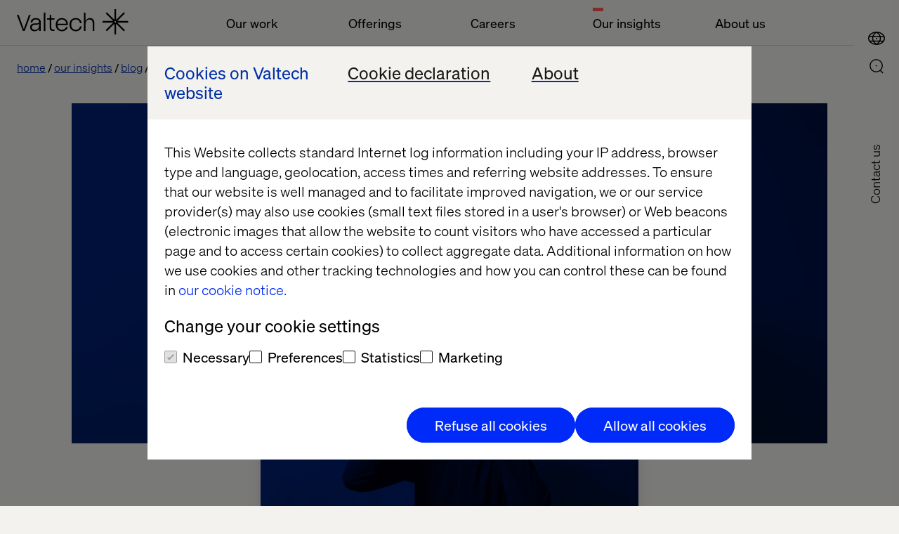

--- FILE ---
content_type: text/html; charset=utf-8
request_url: https://www.valtech.com/en-gb/blog/build-your-own-reality/
body_size: 13621
content:

            <!DOCTYPE html>
            <html class="theme-light-side" lang="en-GB"
                  fr-sitekey="FCMJEIS93G857CVJ">
            <head>
                
<meta charset="UTF-8">
<title>Build Your Own Reality | Valtech</title>
<meta name="description" content="The different potential uses for Enhanced Reality within a Retail landscape are numerous and ready for creation for the most innovative companies." />

<meta name="viewport" content="width=device-width, initial-scale=1, user-scalable=yes">
<meta http-equiv="x-ua-compatible" content="ie=edge">


<meta name='pageID' content='54491' />

<!-- Open Graph Tags -->
<meta property="og:title" content="Build Your Own Reality" />
<meta property="og:type" content="article" />
<meta property="og:url" content="/en-gb/blog/build-your-own-reality/" />
<meta property="og:description" content="The different potential uses for Enhanced Reality within a Retail landscape are numerous and ready for creation for the most innovative companies." />
<meta property="og:site_name" content="valtech.com" />
<meta property="og:locale" content="en_GB" />
<meta property="og:image" content="https://www.valtech.com/globalassets/00-global/02-images/04-insights/build-your-own-reality/build-your-own-reality-linkedin.png" />

    <meta property="article:title" content="Build Your Own Reality" />

    <meta property="article:pretitle" content="Insight" />

    <meta property="article:fallbackimage" content="/globalassets/00-global/02-images/04-insights/01-authors/fallback-editor.jpg" />

    <meta property="article:language" content="en" />


    <meta property="article:image" content="/globalassets/00-global/02-images/04-insights/build-your-own-reality/build-your-own-reality-primary-image-1200x627.png" />

<!-- Twitter Summary Card -->
<meta name="twitter:card" content="summary_large_image">
<meta name="twitter:site" content="valtech.com">
<meta name="twitter:title" content="Build Your Own Reality">
<meta name="twitter:description" content="The different potential uses for Enhanced Reality within a Retail landscape are numerous and ready for creation for the most innovative companies.">
<meta property="twitter:image" content="https://www.valtech.com/globalassets/00-global/02-images/04-insights/build-your-own-reality/build-your-own-reality-linkedin.png" />


<!-- Google Tag Manager -->
<script type="40544cc39cae2811ab7882b0-text/javascript">(function(w,d,s,l,i){w[l]=w[l]||[];w[l].push({'gtm.start':
        new Date().getTime(),event:'gtm.js'});var f=d.getElementsByTagName(s)[0],
        j=d.createElement(s),dl=l!='dataLayer'?'&l='+l:'';j.async=true;j.src=
        'https://tag.valtech.com/gtm.js?id='+i+dl;f.parentNode.insertBefore(j,f);
})(window,document,'script','dataLayer','GTM-WNBZ8QD');</script>
<!-- End Google Tag Manager -->
<!-- Robots -->
<meta name="robots" content="index,follow">

<!-- Canonical -->
<link rel="canonical" href="https://www.valtech.com/blog/build-your-own-reality/" />

<!-- Alternate Href Language -->

    <link rel="alternate" hreflang="x-default" href="https://www.valtech.com/blog/build-your-own-reality/" />


<!-- Favicons -->
<link rel="shortcut icon" type="image/x-icon" href="/public/dist/img/favicon/favicon.ico">
<link rel="apple-touch-icon" sizes="180x180" href="/public/dist/img/favicon/apple-touch-icon.png">
<link rel="icon" type="image/png" sizes="32x32" href="/public/dist/img/favicon/favicon-32x32.png">
<link rel="icon" type="image/png" sizes="16x16" href="/public/dist/img/favicon/favicon-16x16.png">
<link rel="mask-icon" href="/public/dist/img/favicon/safari-pinned-tab.svg" color="#000000">
<meta name="msapplication-TileColor" content="#000000">
<meta name="theme-color" content="#ffffff">

<!-- Preload webfonts -->
<link rel="preload" as="font" crossorigin="crossorigin" type="font/woff2" href="/public/dist/fonts/soehne-leicht.woff2" />
<link rel="preload" as="font" crossorigin="crossorigin" type="font/woff2" href="/public/dist/fonts/soehne-leicht-kursiv.woff2" />
<link rel="preload" as="font" crossorigin="crossorigin" type="font/woff2" href="/public/dist/fonts/soehne-halbfett.woff2" />
<link rel="preload" as="font" crossorigin="crossorigin" type="font/woff2" href="/public/dist/fonts/FFF-ValtechNeue-Light.woff2" />
<link rel="preload" as="font" crossorigin="crossorigin" type="font/woff2" href="/public/dist/fonts/FFF-ValtechNeue-Book.woff2" />

<script type="40544cc39cae2811ab7882b0-text/javascript">
    window.CookieBotPreCheckApi = '';
</script>
<!-- CMS SEO audit -->
<script type="application/ld+json">
    {
    "@context": "https://schema.org",
    "@type": "Article",
    "headline": "Build Your Own Reality",
    "image": "https://www.valtech.com/globalassets/00-global/02-images/04-insights/build-your-own-reality/build-your-own-reality-linkedin.png",
    "datePublished": "2020-10-20T17:53:03.0000000&#x2B;00:00",
    "author": { "@type": "Person", "name": "Adrian Alexander" },
    "publisher": { "@type": "Organization", "name": "Valtech", "logo": { "@type": "ImageObject",  "url": "https://www.valtech.com/public/dist/img/favicon/favicon-16x16.png" }}
    }
</script>
<!-- End CMS SEO audit -->
<!-- Styles -->
<link rel="stylesheet" href="/public/dist/css/main.css?version=2.2.3_2511">

<script src="/public/dist/js/common.js?version=2.2.3_2511" defer type="40544cc39cae2811ab7882b0-text/javascript"></script>

<!-- Scripts -->
<script data-cfasync="false" src="/public/dist/js/framework/react.production.min.js?version=2.2.3_2511" defer></script>
<script data-cfasync="false" src="/public/dist/js/framework/react-dom.production.min.js?version=2.2.3_2511" defer></script>
                    <script data-cfasync="false"
                            src="/public/dist/js/social_sharing_block.js?version=2.2.3_2511"
                            defer></script>
               
            </head>
            <body class="">
            

            
            



            

<a id="skip-link" class="skip-link" href="#valtech-content">Skip to content</a>
<nav class="site-nav" aria-label="Main Navigation">
<div class="site-nav__menu-fixed">
    <div class="site-nav__menu js-fixed-menu-block">
        <div class="site-nav__menu-wrapper site-nav__menu__labels">
            <div class="site-nav__logo">
                <a href="/en-gb/" class="site-nav__logo__link">
                    <svg
                        aria-labelledby="logo-title"
                        width="159"
                        height="36"
                        viewBox="0 0 159 36"
                        fill="none"
                        xmlns="http://www.w3.org/2000/svg"
                        role="img">
                            <title id="logo-title">Valtech, go back to homepage</title>
                        <desc>The Experience Innovation Company</desc>
                        <g clip-path="url(#clip0_338_12517)">
                            <path d="M158.456 16.8545H142.983L153.926 6.08073L152.28 4.46073L141.338 15.2345V0H139.011V15.2345L128.068 4.46073L126.423 6.08073L137.365 16.8545H121.892V19.1455H137.365L126.423 29.9193L128.068 31.5393L139.011 20.7655V36H141.338V20.7655L152.28 31.5393L153.926 29.9193L142.983 19.1455H158.456V16.8545ZM140.174 19.1455C139.533 19.1455 139.011 18.6316 139.011 18C139.011 17.3684 139.533 16.8545 140.174 16.8545C140.816 16.8545 141.338 17.3684 141.338 18C141.338 18.6316 140.816 19.1455 140.174 19.1455Z" fill="currentColor"/>
                            <path d="M19.7448 8.17871L11.1355 31.0878H8.64248L0 8.17871H2.55951L9.90562 28.3714L17.2185 8.17871H19.7448Z" fill="currentColor"/>
                            <path d="M27.1738 12.6987C22.5866 12.6987 19.8941 15.0551 19.6282 18.9169H21.955C22.2542 16.1678 24.2819 14.6951 27.1738 14.6951C29.833 14.6951 31.628 15.9387 31.628 18.0333C31.628 19.4733 30.664 20.3242 27.8053 20.3242H25.7444C21.3235 20.3242 18.9302 22.386 18.9302 25.8224C18.9302 29.5205 21.6226 31.4842 25.1794 31.4842C28.304 31.4842 30.9299 29.9133 31.8607 27.0333V31.0915H34.0545V31.0031V18.6224C34.0545 15.1533 31.8607 12.6987 27.1738 12.6987ZM31.7277 22.7133C31.7277 27.426 28.7028 29.5205 25.5782 29.5205C22.6199 29.5205 21.3567 27.6878 21.3567 25.8224C21.3567 24.0878 22.4869 22.2878 25.8109 22.2878H27.4065C29.8995 22.2878 31.2956 21.5351 31.6945 20.1933H31.7277V22.7133Z" fill="currentColor"/>
                            <path d="M38.293 4.90601H40.6198V31.0911H38.293V4.90601Z" fill="currentColor"/>
                            <path d="M49.0628 15.0514V25.9823C49.0628 27.9787 49.8939 29.1242 51.5891 29.1242H53.3841V31.0878H51.2567C48.2651 31.0878 46.736 29.386 46.736 26.2769V15.0514H43.0796V13.0878H46.736V8.17871H49.0628V13.0878H53.3841V15.0514H49.0628Z" fill="currentColor"/>
                            <path d="M72.5969 22.7746H57.8382C58.0709 26.9637 60.6304 29.4837 64.1539 29.4837C66.9461 29.4837 69.14 27.9128 69.971 25.5564H72.4307C71.6662 28.9928 68.4419 31.48 64.1539 31.48C58.9019 31.48 55.3452 27.7491 55.3452 22.0873C55.3452 16.4255 58.9684 12.6946 64.1539 12.6946C69.007 12.6946 72.5969 16.2619 72.5969 20.9746V22.7746ZM57.8382 20.7455H70.2369C69.971 17.2109 67.6441 14.6909 64.1539 14.6909C60.6637 14.6909 58.0709 17.3746 57.8382 20.7455Z" fill="currentColor"/>
                            <path d="M74.9238 22.0546C74.9238 16.5237 78.2811 12.6946 83.8987 12.6946C89.0177 12.6946 91.8432 15.9673 92.242 19.96H89.7823C89.5496 17.1455 87.4887 14.6909 83.8987 14.6909C79.8434 14.6909 77.3836 17.7346 77.3836 22.0546C77.3836 26.6037 80.209 29.4837 83.8987 29.4837C87.5884 29.4837 89.4499 26.8 89.7823 24.5746H92.242C91.7434 28.2073 88.8515 31.48 83.8987 31.48C78.547 31.48 74.9238 27.7491 74.9238 22.0546Z" fill="currentColor"/>
                            <path d="M95.4995 4.90601H97.8263V14.1351C97.8263 14.9533 97.8263 15.5751 97.7599 16.786H97.8263C98.7571 14.7896 100.685 12.6951 103.976 12.6951C107.898 12.6951 110.291 15.4442 110.291 19.7315V31.0878H107.965V20.026C107.965 16.4587 106.136 14.7242 103.477 14.7242C100.519 14.7242 97.8263 16.8842 97.8263 20.9424V31.0878H95.4995V4.90601Z" fill="currentColor"/>
                        </g>
                    </svg>
                </a>
            </div>
                <ul class="site-nav__menu__list">
                        <li class="site-nav__menu__item">
                            <button class="site-nav__menu__title " aria-controls="mainMenuDropdown"  aria-expanded="false">Our work</button>
                        </li>
                        <li class="site-nav__menu__item">
                            <button class="site-nav__menu__title " aria-controls="mainMenuDropdown"  aria-expanded="false">Offerings</button>
                        </li>
                        <li class="site-nav__menu__item">
                            <button class="site-nav__menu__title " aria-controls="mainMenuDropdown"  aria-expanded="false">Careers</button>
                        </li>
                        <li class="site-nav__menu__item">
                            <button class="site-nav__menu__title active" aria-controls="mainMenuDropdown" aria-current=true aria-expanded="false">Our insights</button>
                        </li>
                        <li class="site-nav__menu__item">
                            <button class="site-nav__menu__title " aria-controls="mainMenuDropdown"  aria-expanded="false">About us</button>
                        </li>
                </ul>
        </div>
    </div>
</div>
        
    <div class="site-nav__icons">
                    <a class="search-select mobile" aria-label="Go to Search page" href="/en-gb/search/">
                        <div class="icon-search">
                            <svg>
                                <use xlink:href="/public/dist/img/img.svg#icon-search"></use>
                            </svg>
                        </div>
                    </a>
        
                <button type="button" class="location-select mobile"
                        data-lang="en"
                        aria-controls="siteNavLocations"
                        aria-expanded="false"
                        aria-label="Open Location Menu"
                        data-label-toggle="Close Location Menu">
                    <div class="icon-global">
                        <svg aria-hidden="true">
                            <use xlink:href="/public/dist/img/img.svg#icon-global"></use>
                        </svg>
                    </div>
                    <div class="icon-close">
                        <svg viewBox="0 0 24 24" aria-hidden="true">
                            <use xlink:href="/public/dist/img/img.svg#icon-close"></use>
                        </svg>
                    </div>
                </button>
        
        
                <button type="button"
                    role="button"
                    aria-label="Open Main Menu"
                    data-label-toggle="Close Main Menu"
                    class="icon-menu mobile"
                    aria-expanded="false"
                    aria-controls="mainMenuDropdown"
                >
                    <svg viewBox="0 0 24 24">
                        <g>
                            <rect class="icon-menu__line-top" width="100%" height="2" y="7"></rect>
                            <rect class="icon-menu__line-middle" width="100%" height="2" y="15"></rect>
                        </g>
                    </svg>
                </button>
                <button type="button" class="location-select desktop"
                    data-lang="en"
                    aria-controls="siteNavLocations"
                    aria-expanded="false"
                    aria-label="Open Location Menu"
                    data-label-toggle="Close Location Menu"
                >
                    <div class="icon-global">
                        <svg aria-hidden="true">
                            <use xlink:href="/public/dist/img/img.svg#icon-global"></use>
                        </svg>
                    </div>
                    <div class="icon-close">
                        <svg viewBox="0 0 24 24" aria-hidden="true">
                            <use xlink:href="/public/dist/img/img.svg#icon-close"></use>
                        </svg>
                    </div>
                </button>
        
                    <a class="search-select desktop" aria-label="Go to Search page" href="/en-gb/search/">
                        <div class="icon-search">
                            <svg>
                                <use xlink:href="/public/dist/img/img.svg#icon-search"></use>
                            </svg>
                        </div>
                    </a>
        <div class="site-nav__overlay">
            <div class="site-nav__overlay__content-general">
                <!-- new  -->
                <div class="site-nav__menu__container">
                    <div class="site-nav__menu-wrapper">
                        <div class="site-nav__menu site-nav__menu__overview" aria-hidden="true" id="mainMenuDropdown">
                            <div class="site-nav__logo">
                                <a href="/en-gb/" class="site-nav__logo__link">
                                    <svg aria-labelledby="logo-title-navigation"
                                         width="159"
                                         height="36"
                                         viewBox="0 0 159 36"
                                         fill="none"
                                         xmlns="http://www.w3.org/2000/svg"
                                         role="img">
                                            <title id="logo-title-navigation">Valtech, go back to homepage</title>
                                        <desc>The Experience Innovation Company</desc>
                                        <g clip-path="url(#clip0_338_12517)">
                                            <path d="M158.456 16.8545H142.983L153.926 6.08073L152.28 4.46073L141.338 15.2345V0H139.011V15.2345L128.068 4.46073L126.423 6.08073L137.365 16.8545H121.892V19.1455H137.365L126.423 29.9193L128.068 31.5393L139.011 20.7655V36H141.338V20.7655L152.28 31.5393L153.926 29.9193L142.983 19.1455H158.456V16.8545ZM140.174 19.1455C139.533 19.1455 139.011 18.6316 139.011 18C139.011 17.3684 139.533 16.8545 140.174 16.8545C140.816 16.8545 141.338 17.3684 141.338 18C141.338 18.6316 140.816 19.1455 140.174 19.1455Z" fill="currentColor"/>
                                            <path d="M19.7448 8.17871L11.1355 31.0878H8.64248L0 8.17871H2.55951L9.90562 28.3714L17.2185 8.17871H19.7448Z" fill="currentColor"/>
                                            <path d="M27.1738 12.6987C22.5866 12.6987 19.8941 15.0551 19.6282 18.9169H21.955C22.2542 16.1678 24.2819 14.6951 27.1738 14.6951C29.833 14.6951 31.628 15.9387 31.628 18.0333C31.628 19.4733 30.664 20.3242 27.8053 20.3242H25.7444C21.3235 20.3242 18.9302 22.386 18.9302 25.8224C18.9302 29.5205 21.6226 31.4842 25.1794 31.4842C28.304 31.4842 30.9299 29.9133 31.8607 27.0333V31.0915H34.0545V31.0031V18.6224C34.0545 15.1533 31.8607 12.6987 27.1738 12.6987ZM31.7277 22.7133C31.7277 27.426 28.7028 29.5205 25.5782 29.5205C22.6199 29.5205 21.3567 27.6878 21.3567 25.8224C21.3567 24.0878 22.4869 22.2878 25.8109 22.2878H27.4065C29.8995 22.2878 31.2956 21.5351 31.6945 20.1933H31.7277V22.7133Z" fill="currentColor"/>
                                            <path d="M38.293 4.90601H40.6198V31.0911H38.293V4.90601Z" fill="currentColor"/>
                                            <path d="M49.0628 15.0514V25.9823C49.0628 27.9787 49.8939 29.1242 51.5891 29.1242H53.3841V31.0878H51.2567C48.2651 31.0878 46.736 29.386 46.736 26.2769V15.0514H43.0796V13.0878H46.736V8.17871H49.0628V13.0878H53.3841V15.0514H49.0628Z" fill="currentColor"/>
                                            <path d="M72.5969 22.7746H57.8382C58.0709 26.9637 60.6304 29.4837 64.1539 29.4837C66.9461 29.4837 69.14 27.9128 69.971 25.5564H72.4307C71.6662 28.9928 68.4419 31.48 64.1539 31.48C58.9019 31.48 55.3452 27.7491 55.3452 22.0873C55.3452 16.4255 58.9684 12.6946 64.1539 12.6946C69.007 12.6946 72.5969 16.2619 72.5969 20.9746V22.7746ZM57.8382 20.7455H70.2369C69.971 17.2109 67.6441 14.6909 64.1539 14.6909C60.6637 14.6909 58.0709 17.3746 57.8382 20.7455Z" fill="currentColor"/>
                                            <path d="M74.9238 22.0546C74.9238 16.5237 78.2811 12.6946 83.8987 12.6946C89.0177 12.6946 91.8432 15.9673 92.242 19.96H89.7823C89.5496 17.1455 87.4887 14.6909 83.8987 14.6909C79.8434 14.6909 77.3836 17.7346 77.3836 22.0546C77.3836 26.6037 80.209 29.4837 83.8987 29.4837C87.5884 29.4837 89.4499 26.8 89.7823 24.5746H92.242C91.7434 28.2073 88.8515 31.48 83.8987 31.48C78.547 31.48 74.9238 27.7491 74.9238 22.0546Z" fill="currentColor"/>
                                            <path d="M95.4995 4.90601H97.8263V14.1351C97.8263 14.9533 97.8263 15.5751 97.7599 16.786H97.8263C98.7571 14.7896 100.685 12.6951 103.976 12.6951C107.898 12.6951 110.291 15.4442 110.291 19.7315V31.0878H107.965V20.026C107.965 16.4587 106.136 14.7242 103.477 14.7242C100.519 14.7242 97.8263 16.8842 97.8263 20.9424V31.0878H95.4995V4.90601Z" fill="currentColor"/>
                                        </g>
                                    </svg>
                                </a>
                            </div>
                                <ul class="site-nav__menu__list">
                                        <li class="site-nav__menu__item js-accordion">
                                            <button class="site-nav__menu__title site-nav__menu__title--button js-accordion-button "  aria-expanded="false" aria-controls="ourWork">
                                                Our work
                                                <svg>
                                                    <use xlink:href="/public/dist/img/img.svg#icon-arrow-down"></use>
                                                </svg>
                                            </button>

                                            <span tabindex="0" class="site-nav__menu__title js-accordion-button ">
                                                Our work
                                            </span>
                                            <ul class="site-nav__menu__sublist js-accordion-content" id="ourWork">
                                                    <li class="site-nav__menu__subitem ">
                                                        <a href="/en-gb/work/" >Cases</a>
                                                    </li>
                                                    <li class="site-nav__menu__subitem ">
                                                        <a href="/en-gb/industries/" >Industries</a>
                                                    </li>
                                                    <li class="site-nav__menu__subitem ">
                                                        <a href="/en-gb/partners/" >Our Partners</a>
                                                    </li>
                                            </ul>
                                        </li>
                                        <li class="site-nav__menu__item js-accordion">
                                            <button class="site-nav__menu__title site-nav__menu__title--button js-accordion-button "  aria-expanded="false" aria-controls="offerings">
                                                Offerings
                                                <svg>
                                                    <use xlink:href="/public/dist/img/img.svg#icon-arrow-down"></use>
                                                </svg>
                                            </button>

                                            <span tabindex="0" class="site-nav__menu__title js-accordion-button ">
                                                Offerings
                                            </span>
                                            <ul class="site-nav__menu__sublist js-accordion-content" id="offerings">
                                                    <li class="site-nav__menu__subitem ">
                                                        <a href="/en-gb/offerings/experience-elevation/" >Experience Elevation</a>
                                                    </li>
                                                    <li class="site-nav__menu__subitem ">
                                                        <a href="/en-gb/offerings/commerce-acceleration/" >Commerce Acceleration</a>
                                                    </li>
                                                    <li class="site-nav__menu__subitem ">
                                                        <a href="/en-gb/offerings/enterprise-transformation/" >Enterprise Transformation</a>
                                                    </li>
                                                    <li class="site-nav__menu__subitem ">
                                                        <a href="/en-gb/offerings/marketing-creativity-performance/" >Marketing Creativity &amp; Performance</a>
                                                    </li>
                                                    <li class="site-nav__menu__subitem ">
                                                        <a href="/en-gb/offerings/data-and-ai-revolution/" >Data &amp; AI Revolution</a>
                                                    </li>
                                            </ul>
                                        </li>
                                        <li class="site-nav__menu__item js-accordion">
                                            <button class="site-nav__menu__title site-nav__menu__title--button js-accordion-button "  aria-expanded="false" aria-controls="careers">
                                                Careers
                                                <svg>
                                                    <use xlink:href="/public/dist/img/img.svg#icon-arrow-down"></use>
                                                </svg>
                                            </button>

                                            <span tabindex="0" class="site-nav__menu__title js-accordion-button ">
                                                Careers
                                            </span>
                                            <ul class="site-nav__menu__sublist js-accordion-content" id="careers">
                                                    <li class="site-nav__menu__subitem ">
                                                        <a href="/en-gb/career/joblist/" >Joblist</a>
                                                    </li>
                                                    <li class="site-nav__menu__subitem ">
                                                        <a href="/en-gb/valtech-as-workplace/" >Valtech as workplace</a>
                                                    </li>
                                                    <li class="site-nav__menu__subitem ">
                                                        <a href="/en-gb/diversity-inclusion/" >Diversity &amp; Inclusion</a>
                                                    </li>
                                            </ul>
                                        </li>
                                        <li class="site-nav__menu__item js-accordion">
                                            <button class="site-nav__menu__title site-nav__menu__title--button js-accordion-button active" aria-current=true aria-expanded="false" aria-controls="ourInsights">
                                                Our insights
                                                <svg>
                                                    <use xlink:href="/public/dist/img/img.svg#icon-arrow-down"></use>
                                                </svg>
                                            </button>

                                            <span tabindex="0" class="site-nav__menu__title js-accordion-button active">
                                                Our insights
                                            </span>
                                            <ul class="site-nav__menu__sublist js-accordion-content" id="ourInsights">
                                                    <li class="site-nav__menu__subitem ">
                                                        <a href="/en-gb/podcasts/" >Podcasts</a>
                                                    </li>
                                                    <li class="site-nav__menu__subitem ">
                                                        <a href="/en-gb/whitepapers/" >Whitepapers</a>
                                                    </li>
                                                    <li class="site-nav__menu__subitem ">
                                                        <a href="/en-gb/content-hub/" >Content Hub</a>
                                                    </li>
                                                    <li class="site-nav__menu__subitem active">
                                                        <a href="/en-gb/blog/" aria-current=true>Blog</a>
                                                    </li>
                                                    <li class="site-nav__menu__subitem ">
                                                        <a href="/en-gb/events/" >Events</a>
                                                    </li>
                                                    <li class="site-nav__menu__subitem ">
                                                        <a href="/en-gb/thread-magazine/" >Thread magazine</a>
                                                    </li>
                                            </ul>
                                        </li>
                                        <li class="site-nav__menu__item js-accordion">
                                            <button class="site-nav__menu__title site-nav__menu__title--button js-accordion-button "  aria-expanded="false" aria-controls="aboutUs">
                                                About us
                                                <svg>
                                                    <use xlink:href="/public/dist/img/img.svg#icon-arrow-down"></use>
                                                </svg>
                                            </button>

                                            <span tabindex="0" class="site-nav__menu__title js-accordion-button ">
                                                About us
                                            </span>
                                            <ul class="site-nav__menu__sublist js-accordion-content" id="aboutUs">
                                                    <li class="site-nav__menu__subitem ">
                                                        <a href="/en-gb/newsroom/" >Newsroom</a>
                                                    </li>
                                                    <li class="site-nav__menu__subitem ">
                                                        <a href="/en-gb/about/" >About</a>
                                                    </li>
                                                    <li class="site-nav__menu__subitem ">
                                                        <a href="/en-gb/about/offices/" >Offices</a>
                                                    </li>
                                            </ul>
                                        </li>
                                </ul>
                        </div>
                    </div>
                </div>
                    <a href="/en-gb/about/contact-us/keep-in-touch/" class="site-nav__contact-us-button">Contact US</a>

                <!-- end new  -->
            </div>
            <div class="site-nav__overlay__content-location">
                <div class="site-nav__locations" id="siteNavLocations" aria-labelledby="siteNavLocationsTitle" aria-hidden="true">
                    <div class="site-nav__locations__container" role="region" aria-label="Scrollable container" tabindex="0">
                        <div class="site-nav__locations__title" id="siteNavLocationsTitle">
                            <span class="site-nav__locations__title-text">Select location or visit</span>
                            <a class="global-link site-nav__locations__global-link" data-lang="en" href="/">
                                <span>Valtech Global</span>
                            </a>
                        </div>
                        <div name="locations" class="site-nav__locations__areas">
                            <!-- foreach regions -->
                                <div class="site-nav__locations__region js-accordion">
                                    <button class="site-nav__locations__region__title site-nav__locations__region__title--button js-accordion-button " aria-expanded="false" aria-controls="europe">
                                        Europe
                                        <svg>
                                            <use xlink:href="/public/dist/img/img.svg#icon-arrow-down"></use>
                                        </svg>
                                    </button>
                                    <h2 class="site-nav__locations__region__title">
                                        Europe
                                    </h2>
                                    <div class="site-nav__locations__region__places js-accordion-content" id="europe">
                                        <ul>
                                                    <li class="site-nav__locations__region__places__item">
                                                        <a href="/" class="global-link">
                                                            <svg viewBox="0 0 21 15">
                                                                <use xlink:href=/public/dist/img/img.svg#icon-bg></use>
                                                            </svg>
                                                            <span>Bulgaria</span>
                                                        </a>
                                                    </li>
                                                    <li class="site-nav__locations__region__places__item">
                                                        <a href="/en-dk/" class="">
                                                            <svg viewBox="0 0 21 15">
                                                                <use xlink:href=/public/dist/img/img.svg#icon-dk></use>
                                                            </svg>
                                                            <span>Denmark</span>
                                                        </a>
                                                    </li>
                                                    <li class="site-nav__locations__region__places__item">
                                                        <a href="/fr-fr/" class="">
                                                            <svg viewBox="0 0 21 15">
                                                                <use xlink:href=/public/dist/img/img.svg#icon-fr></use>
                                                            </svg>
                                                            <span>France</span>
                                                        </a>
                                                    </li>
                                                    <li class="site-nav__locations__region__places__item">
                                                        <a href="/de-de/" class="">
                                                            <svg viewBox="0 0 21 15">
                                                                <use xlink:href=/public/dist/img/img.svg#icon-de></use>
                                                            </svg>
                                                            <span>Germany</span>
                                                        </a>
                                                    </li>
                                                    <li class="site-nav__locations__region__places__item">
                                                        <a href="/nl-nl/" class="">
                                                            <svg viewBox="0 0 21 15">
                                                                <use xlink:href=/public/dist/img/img.svg#icon-nl></use>
                                                            </svg>
                                                            <span>Netherlands</span>
                                                        </a>
                                                    </li>
                                                    <li class="site-nav__locations__region__places__item">
                                                        <a href="/" class="global-link">
                                                            <svg viewBox="0 0 21 15">
                                                                <use xlink:href=/public/dist/img/img.svg#icon-mk></use>
                                                            </svg>
                                                            <span>North Macedonia</span>
                                                        </a>
                                                    </li>
                                                    <li class="site-nav__locations__region__places__item">
                                                        <a href="/" class="global-link">
                                                            <svg viewBox="0 0 21 15">
                                                                <use xlink:href=/public/dist/img/img.svg#icon-pl></use>
                                                            </svg>
                                                            <span>Poland</span>
                                                        </a>
                                                    </li>
                                                    <li class="site-nav__locations__region__places__item">
                                                        <a href="/" class="global-link">
                                                            <svg viewBox="0 0 21 15">
                                                                <use xlink:href=/public/dist/img/img.svg#icon-pt></use>
                                                            </svg>
                                                            <span>Portugal</span>
                                                        </a>
                                                    </li>
                                                    <li class="site-nav__locations__region__places__item">
                                                        <a href="/" class="global-link">
                                                            <svg viewBox="0 0 21 15">
                                                                <use xlink:href=/public/dist/img/img.svg#icon-ro></use>
                                                            </svg>
                                                            <span>Romania</span>
                                                        </a>
                                                    </li>
                                                    <li class="site-nav__locations__region__places__item">
                                                        <a href="/es-es/" class="">
                                                            <svg viewBox="0 0 21 15">
                                                                <use xlink:href=/public/dist/img/img.svg#icon-es></use>
                                                            </svg>
                                                            <span>Spain</span>
                                                        </a>
                                                    </li>
                                                    <li class="site-nav__locations__region__places__item">
                                                        <a href="/sv-se/" class="">
                                                            <svg viewBox="0 0 21 15">
                                                                <use xlink:href=/public/dist/img/img.svg#icon-se></use>
                                                            </svg>
                                                            <span>Sweden</span>
                                                        </a>
                                                    </li>
                                                    <li class="site-nav__locations__region__places__item">
                                                        <a href="/en-ch/" class="">
                                                            <svg viewBox="0 0 21 15">
                                                                <use xlink:href=/public/dist/img/img.svg#icon-ch></use>
                                                            </svg>
                                                            <span>Switzerland</span>
                                                        </a>
                                                    </li>
                                                    <li class="site-nav__locations__region__places__item">
                                                        <a href="/" class="global-link">
                                                            <svg viewBox="0 0 21 15">
                                                                <use xlink:href=/public/dist/img/img.svg#icon-ua></use>
                                                            </svg>
                                                            <span>Ukraine</span>
                                                        </a>
                                                    </li>
                                                    <li class="site-nav__locations__region__places__item">
                                                        <a href="/en-gb/" class="">
                                                            <svg viewBox="0 0 21 15">
                                                                <use xlink:href=/public/dist/img/img.svg#icon-gb></use>
                                                            </svg>
                                                            <span>United Kingdom</span>
                                                        </a>
                                                    </li>
                                        </ul>
                                    </div>
                                </div>
                                <div class="site-nav__locations__region js-accordion">
                                    <button class="site-nav__locations__region__title site-nav__locations__region__title--button js-accordion-button " aria-expanded="false" aria-controls="northAmerica">
                                        North America
                                        <svg>
                                            <use xlink:href="/public/dist/img/img.svg#icon-arrow-down"></use>
                                        </svg>
                                    </button>
                                    <h2 class="site-nav__locations__region__title">
                                        North America
                                    </h2>
                                    <div class="site-nav__locations__region__places js-accordion-content" id="northAmerica">
                                        <ul>
                                                    <li class="site-nav__locations__region__places__item">
                                                        <a href="/en-ca/" class="">
                                                            <svg viewBox="0 0 21 15">
                                                                <use xlink:href=/public/dist/img/img.svg#icon-ca></use>
                                                            </svg>
                                                            <span>Canada</span>
                                                        </a>
                                                    </li>
                                                    <li class="site-nav__locations__region__places__item">
                                                        <a href="/en-us/" class="">
                                                            <svg viewBox="0 0 21 15">
                                                                <use xlink:href=/public/dist/img/img.svg#icon-us></use>
                                                            </svg>
                                                            <span>USA</span>
                                                        </a>
                                                    </li>
                                        </ul>
                                    </div>
                                </div>
                                <div class="site-nav__locations__region js-accordion">
                                    <button class="site-nav__locations__region__title site-nav__locations__region__title--button js-accordion-button " aria-expanded="false" aria-controls="latinAmerica">
                                        Latin America
                                        <svg>
                                            <use xlink:href="/public/dist/img/img.svg#icon-arrow-down"></use>
                                        </svg>
                                    </button>
                                    <h2 class="site-nav__locations__region__title">
                                        Latin America
                                    </h2>
                                    <div class="site-nav__locations__region__places js-accordion-content" id="latinAmerica">
                                        <ul>
                                                    <li class="site-nav__locations__region__places__item">
                                                        <a href="/es-ar/" class="">
                                                            <svg viewBox="0 0 21 15">
                                                                <use xlink:href=/public/dist/img/img.svg#icon-ar></use>
                                                            </svg>
                                                            <span>Argentina</span>
                                                        </a>
                                                    </li>
                                                    <li class="site-nav__locations__region__places__item">
                                                        <a href="/pt-br/" class="">
                                                            <svg viewBox="0 0 21 15">
                                                                <use xlink:href=/public/dist/img/img.svg#icon-br></use>
                                                            </svg>
                                                            <span>Brazil</span>
                                                        </a>
                                                    </li>
                                                    <li class="site-nav__locations__region__places__item">
                                                        <a href="/es-mx/" class="">
                                                            <svg viewBox="0 0 21 15">
                                                                <use xlink:href=/public/dist/img/img.svg#icon-mx></use>
                                                            </svg>
                                                            <span>Mexico</span>
                                                        </a>
                                                    </li>
                                        </ul>
                                    </div>
                                </div>
                                <div class="site-nav__locations__region js-accordion">
                                    <button class="site-nav__locations__region__title site-nav__locations__region__title--button js-accordion-button " aria-expanded="false" aria-controls="asiaPacific">
                                        Asia Pacific
                                        <svg>
                                            <use xlink:href="/public/dist/img/img.svg#icon-arrow-down"></use>
                                        </svg>
                                    </button>
                                    <h2 class="site-nav__locations__region__title">
                                        Asia Pacific
                                    </h2>
                                    <div class="site-nav__locations__region__places js-accordion-content" id="asiaPacific">
                                        <ul>
                                                    <li class="site-nav__locations__region__places__item">
                                                        <a href="/en-cn/" class="">
                                                            <svg viewBox="0 0 21 15">
                                                                <use xlink:href=/public/dist/img/img.svg#icon-cn></use>
                                                            </svg>
                                                            <span>China</span>
                                                        </a>
                                                    </li>
                                                    <li class="site-nav__locations__region__places__item">
                                                        <a href="/en-in/" class="">
                                                            <svg viewBox="0 0 21 15">
                                                                <use xlink:href=/public/dist/img/img.svg#icon-in></use>
                                                            </svg>
                                                            <span>India</span>
                                                        </a>
                                                    </li>
                                                    <li class="site-nav__locations__region__places__item">
                                                        <a href="/en-sg/" class="">
                                                            <svg viewBox="0 0 21 15">
                                                                <use xlink:href=/public/dist/img/img.svg#icon-sg></use>
                                                            </svg>
                                                            <span>Singapore</span>
                                                        </a>
                                                    </li>
                                        </ul>
                                    </div>
                                </div>
                                <div class="site-nav__locations__region js-accordion">
                                    <button class="site-nav__locations__region__title site-nav__locations__region__title--button js-accordion-button " aria-expanded="false" aria-controls="middleEastAndNorthAfrica">
                                        Middle East and North Africa
                                        <svg>
                                            <use xlink:href="/public/dist/img/img.svg#icon-arrow-down"></use>
                                        </svg>
                                    </button>
                                    <h2 class="site-nav__locations__region__title">
                                        Middle East and North Africa
                                    </h2>
                                    <div class="site-nav__locations__region__places js-accordion-content" id="middleEastAndNorthAfrica">
                                        <ul>
                                                    <li class="site-nav__locations__region__places__item">
                                                        <a href="/" class="global-link">
                                                            <svg viewBox="0 0 21 15">
                                                                <use xlink:href=/public/dist/img/img.svg#icon-ae></use>
                                                            </svg>
                                                            <span>United Arab Emirates</span>
                                                        </a>
                                                    </li>
                                        </ul>
                                    </div>
                                </div>
                            <!-- / foreach regions -->
                        </div>
                    </div>
                </div>
            </div>
        </div>
    </div>

<progress value="0" id="progressBar" class="hide"  aria-hidden="true" ></progress>
</nav>
            
    <div class="side-button">
        <a id="side-button" href="#contact-us-form" class="button">Contact us</a>
    </div>

            <div id="valtech-wrapper">
                <div class="valtech-container" data-namespace="light-side">
                    <main class="site-content" data-epi-type="content" id="valtech-content">
                            <div class="site-breadcrumbs">
        <div class="site-breadcrumbs__container">
            <nav aria-label="You are here" role="navigation" class="site-breadcrumbs__list" itemprop="breadcrumb" itemscope itemtype="http://schema.org/BreadcrumbList">
                <ul>
                        <li class="site-breadcrumbs__list__item" itemprop="itemListElement" itemscope itemtype="http://schema.org/ListItem">
                            <meta itemprop="position" content="1" />
                                    <a href="/en-gb/" itemprop="url">Home</a>
                        </li>
                        <li class="site-breadcrumbs__list__item" itemprop="itemListElement" itemscope itemtype="http://schema.org/ListItem">
                            <meta itemprop="position" content="2" />
                                    <button type="button" itemprop="url">our insights</button>
                        </li>
                        <li class="site-breadcrumbs__list__item" itemprop="itemListElement" itemscope itemtype="http://schema.org/ListItem">
                            <meta itemprop="position" content="3" />
                                    <a href="/en-gb/blog/" itemprop="url">Blog</a>
                        </li>
                        <li class="site-breadcrumbs__list__item" itemprop="itemListElement" itemscope itemtype="http://schema.org/ListItem">
                            <meta itemprop="position" content="4" />
                                <span itemprop="item" aria-current="page" >Build Your Own Reality</span>
                        </li>
                </ul>
            </nav>
        </div>
    </div>

                        
<article class="main-article">
    

<section class="masthead-blurred">
    <div class="masthead-blurred__container">
            <div class="masthead-blurred__bg-visual">
                <img src="/globalassets/00-global/02-images/04-insights/build-your-own-reality/build-your-own-reality-primary-image-2400x1257.png?width=1600&amp;height=720&amp;rsampler=bicubic&amp;compand=true&amp;format=jpg" srcset="/globalassets/00-global/02-images/04-insights/build-your-own-reality/build-your-own-reality-primary-image-2400x1257.png?width=2400&amp;height=1080&amp;rsampler=bicubic&amp;compand=true&amp;format=jpg 1.5x" alt="" style="filter: blur(20px) brightness(80%);">
                <div class="masthead-blurred__text masthead-blurred__text--light">
                        <h1 class="masthead-blurred__text__title">
                            Build Your Own Reality:&#xA;Innovative Uses for AR and VR in Retail Spaces
                        </h1>
                </div>
            </div>
            <div class="masthead-blurred__visual">
                <picture>
                    <source media="(min-width: 940px)" srcset="/globalassets/00-global/02-images/04-insights/build-your-own-reality/build-your-own-reality-primary-image-2400x1257.png?width=1320&amp;height=690&amp;rsampler=bicubic&amp;compand=true&amp;format=jpg,
                                /globalassets/00-global/02-images/04-insights/build-your-own-reality/build-your-own-reality-primary-image-2400x1257.png?width=1980&amp;height=1035&amp;rsampler=bicubic&amp;compand=true&amp;format=jpg 1.5x">
                    
                    <img src="/globalassets/00-global/02-images/04-insights/build-your-own-reality/build-your-own-reality-primary-image-2400x1257.png?width=880&amp;height=640&amp;rsampler=bicubic&amp;compand=true&amp;format=jpg" srcset="/globalassets/00-global/02-images/04-insights/build-your-own-reality/build-your-own-reality-primary-image-2400x1257.png?width=1320&amp;height=960&amp;rsampler=bicubic&amp;compand=true&amp;format=jpg 1.5x" alt="" style="filter: brightness(80%);" loading="lazy">
                </picture>
                <img src="/globalassets/00-global/02-images/04-insights/build-your-own-reality/build-your-own-reality-primary-image-2400x1257.png?width=440&amp;height=230&amp;rsampler=bicubic&amp;compand=true&amp;format=jpg" alt="" style="filter: blur(20px) brightness(80%);">
            </div>
    </div>
</section>

    

    <div class="social-sharing">
        <h2 class="social-sharing__title">Share</h2>
        <react data-react-component-name="SocialSharing"
            data-social-channels="[&#x27;email&#x27;,&#x27;linkedin&#x27;]"
            data-subject=""
            data-summary=""
            data-svg-directory="/public/dist/img/img.svg#icon-"
        ></react>
    </div>


    

<div class="author-details">
    <div class="author-details__container">
        <div class="author-details__text">
            <div class="author-details__text__name">
                    <a href="/en-gb/editor-page/adrian-alexander/">Adrian Alexander</a>
            </div>
            <div class="author-details__text__function">
Senior Global Copywriter            </div>
            <div class="author-details__text__company">
Valtech            </div>
            <div class="author-details__text__email">
                    <a href="mailto:&#097&#100&#114&#105&#097&#110.&#097&#108;&#101&#120&#097&#110&#100&#101&#114@&#118&#097&#108;&#116&#101&#099&#104.&#099&#111&#109">&#097&#100&#114&#105&#097&#110.&#097&#108;&#101&#120&#097&#110&#100&#101&#114@&#118&#097&#108;&#116&#101&#099&#104.&#099&#111&#109</a>
            </div>
        </div>
        <div class="author-details__thumbnail">
                <img src="/globalassets/00-global/02-images/04-insights/01-authors/12190909_10156190309845316_8751271528623062095_n.jpg?width=150&amp;height=150&amp;rsampler=bicubic&amp;compand=true" srcset="/globalassets/00-global/02-images/04-insights/01-authors/12190909_10156190309845316_8751271528623062095_n.jpg?width=300&amp;height=300&amp;rsampler=bicubic&amp;compand=true 1.5x" alt="" loading="lazy">
        </div>
    </div>
</div>

    <section class="rte-block" aria-label="Introduction">
        <div class="rte-block__container">
                <p>
                    <small>October 20, 2020</small>
                </p>

                <p class="lead">There&#x2019;s a fine line between a new type of technology enhancing a business and putting companies out of business. The difference that leads to those two very separate outcomes can be found in a company&#x2019;s ability to adapt and integrate the tech into their daily workings.</p>
        </div>
    </section>

    


<section class="rte-block  " aria-label="Content 1">
   <div class="rte-block__container text-content">
        
<p>For example, when Netflix hit the market and particularly when it started its streaming services, brands like Blockbuster had the option to either adopt the Netflix business model and ride that wave into the future, or to fight against it. They fought, and the rest is history.</p>
<p>Some new technology making its way into retail spaces is Augmented and Virtual Reality offerings. Unlike old video rental brands, retailers are using AR and VR to eliminate uncertainty about hard to demonstrate products and strengthen brand connections. These brands are the ones poised to usher in a new future for consumers, the others run the risk of being left behind.</p>
    </div>
</section>
<section class="video-block  video-toolbar" data-icon-url="/public/dist/img/img.svg" data-is-combined="False">
    <div class="video-block__container">
                    <div class="js-player js-animate-on-custom-event video-block__container-wrapper automute" data-plyr-provider="twentythree" data-embed-id="https://videos.valtech.com/v.ihtml/player.html?token=cd1e0ebd2a5ca2d86ea1c5ab3e19a51f&amp;source=embed&amp;photo%5fid=76842087">
                        <div class="video-block__stub-text hide">
                                <picture>
                                    <img src="/globalassets/00-global/01-blocks/04-insights/04-podcasts/refused-cookies-image.jpg" alt="">
                                </picture>
                            <span> 
Please <a href="#" class="cookiebot-reset">accept marketing cookies</a> to watch this video.</span>
                        </div>

                        <div class="video-block__iframe hide" style="width:100%; height:0; position: relative; padding-bottom:56.25%"></div>
                    </div>
                <button class="sound-control">
                    <svg class="sound-control__mute">
                        <use xlink:href="/public/dist/img/img.svg#icon-mute"></use>
                    </svg>
                    <svg class="sound-control__sound hide">
                        <use xlink:href="/public/dist/img/img.svg#icon-speaker"></use>
                    </svg>
                </button>
    </div>
</section>

<section class="rte-block  " aria-label="Content">
   <div class="rte-block__container text-content">
        
<h2>From Pok&eacute;mon Go to a Store Near You</h2>
<p>Virtual Reality and Augmented Reality got their start in the gaming world. Augmented Reality consists of layering images over a person&rsquo;s immediate surroundings. One of the most widely known uses of AR is the Pok&eacute;mon Go game that allows players to walk around their surroundings capturing and interacting with virtual beings who, of course, aren&rsquo;t actually there in the same space.</p>
<p>Virtual Reality entails placing the user in a completely virtual space. The implications for this tech within video games is obvious, but VR has also found a solid home in things like treatment options for veterans suffering from PTSD. Due to the ability to place the patient in the middle of the events that trigger their PTSD, but in a safe and controlled environment, this tech has opened doors for medical providers that never existed before.</p>
<p>It can be easy to see how this tech can be used in those spaces, but what about retail? Implementation of VR and AR in retail business allows marketers an entirely new dimension to engage customers and sell their products. VR is proving a great fit for use cases where the retailer wants to put the consumer into a completely new environment, like behind the wheel of a car, while AR gives customers the ability to see products represented in real time without having them in hand, such as projecting a new outfit on an image of the shopper standing in the store.</p>
<p>It&rsquo;s clear AR and VR will soon be the norm for brands around the world. If you&rsquo;re wondering how you might be able to incorporate this tech into your business, here are a few ideas of ways to innovate your brand through these offerings.</p>
<h2>Test a New Store Layout with VR</h2>
<p>One of the options for utilising VR in your store can be seen before the brick-and-mortar shop even opens or reopens as the case may be.</p>
<p>A lot of time and energy is put into figuring out the optimal layout of a physical store space. And for new brands, this process can often lead to costly trial and error experimentation.</p>
<p>Building a virtual store and changing the layout on the fly is a solid solution. It is cheaper to put together a virtual store than a real one. Also, design issues related to such VR stores are pretty similar to those in a real physical environment, so you&rsquo;ll be able to see the friction points and adjust accordingly in real time.</p>
<h2>Jump into a New Reality to Overcome Space Limitations</h2>
<p>What are some of the larger items that retailers sell that carry restrictions on the space in which they can be displayed? Furniture stores, for example, require large show rooms in which people can see, touch and test out their products. But what if you wanted another space, separate from the warehouse in which you could still make sales?</p>
<p><img class="margin-bottom-null" src="/globalassets/00-global/02-images/04-insights/build-your-own-reality/build-your-own-reality-secondary-image-2.png" alt="Woman using VR in Decathlon store" width="800" height="467">Eliminate space limitations by creating virtual showrooms which allow customers to experience products too big or intricate for a retail environment. These technologies open up opportunities for retailers to connect with a wider audience without the need for physical store expansion.</p>
<h2>Bring the Real World Uses into the Store</h2>
<p>People need the ability to try products before they buy. Clothing stores have dressing rooms by necessity to overcome this. But clothing isn&rsquo;t the only purchase that benefits from trying it out before purchasing. Even if your products don&rsquo;t need to be tried on to be purchased, the fact remains that customers who can perfectly envision themselves using your products are far more likely to buy.</p>
<p>Create virtual environments allowing customers to interact with a product in the context they will use it. Trying on clothing or makeup colours or experiencing a camping tent as it will be used in a rugged outdoor environment are some proven examples of how this technology can be used to help demo a range of different products.</p>
<h2>Create Products for Customers with Custom Tastes</h2>
<p>The custom products market continues to grow. Consumers have proven that they&rsquo;re very interested in seeing their designs, passions and tastes represented on everything from clothing and jewellery to cars and furniture. However, creating custom orders and making sure to get the design just right is a process that often takes time. And the risks for not getting the final product right are exceptionally high.</p>
<p>AR and VR in retail help overcome those hurdles by producing virtual versions of the desired product. This way, the customer will be able to approve the design in an environment with higher fidelity than images on a screen are capable of. For retailers who are looking to incorporate custom orders into their business, or for businesses that already rely on these kinds of transactions, AR and VR might be the answer to get the orders right before products<br>are created with expensive mistakes.</p>
<h2>Bring Employees Onboard with a Little Flair and Fun</h2>
<p>New employee orientation is a necessity for every company, whether you work in retail or not. It&rsquo;s often a process that takes place through videos and handbooks. In other words, it&rsquo;s not the most fun process, and it&rsquo;s difficult for it to be as comprehensive as possible.</p>
<p><img class="margin-bottom-null" src="/globalassets/00-global/02-images/04-insights/build-your-own-reality/build-your-own-reality-secondary-image-1.png" alt="Man uses a VR enabled mirror" width="800" height="467">AR and VR allow retailers to put their employees in situations that they otherwise may not encounter until the need arises. By then, of course, you&rsquo;re left with the need for on the job training. Creating virtual training scenarios is a new way to provide inexpensive, deep expertise for employees.</p>
<h2>Free Up Employees for Crucial Tasks with Virtual Assistants</h2>
<p>The human interaction that comes with shopping in a brick-and-mortar store can&rsquo;t be overstated, and it won&rsquo;t go away. People will always want to turn to other people for help and information when they can. But how much time do store assistants spend answering questions that might be found on an item&rsquo;s packaging or website? If you&rsquo;re interested in freeing up your associates for more important and higher-level customer relationship building, there&rsquo;s an easy way AR can help.</p>
<p>Since the vast majority of shoppers carry a smartphone, AR can be used to provide additional information to products throughout a store. Through the camera view on a smartphone, virtual assistants can engage customers alongside the showroom product, providing information employees may not have.</p>
<p>As is often the case with new technology, the limits of its uses within an industry are primarily bound by the limits of the imaginations of the people charged with using it. The innovations you see here are not exhaustive; how you go about incorporating AR and VR into your store is up to you. But one thing that is certain is that this technology is here to stay, and the early adapters will be the brands building a new kind of customer experience, and enhancing customer loyalty, well into the future.</p>
<p><a href="/en-gb/whitepapers/valtech-mag-innovation-program/" target="_blank" rel="noopener"><img class="margin-bottom-null" src="/globalassets/00-global/02-images/04-insights/build-your-own-reality/valtech-mag-innovation-program-blog-ad.png" alt="Valtech Mag Innovation banner" width="800" height="167"></a></p>
    </div>
</section>
    <div class="teaser-block">
        <div class="teaser-block__header">
            <h4 class="teaser-block__header__title">
                Recent Cases &amp; Insights
            </h4>
        </div>

        <div class="teaser-block__container  js-flickity-teaser">

<div class="teaser-block__teaser">
    <a href="/en-gb/events/adobe-summit-2026/" class="teaser-block__teaser__inner" tabindex="0">
            <h4 class="teaser-block__teaser__pretitle event">
                <svg slot="event">
                    <use xlink:href="/public/dist/img/img.svg#icon-event"></use>
                </svg>
                Event
            </h4>

        <hgroup class="teaser-block__teaser__hgroup">
                <h5 class="teaser-block__teaser__title">Valtech at Adobe Summit 2026</h5>
            <svg class="teaser-block__teaser__arrow-icon" aria-hidden="true">
                <use xlink:href=/public/dist/img/img.svg#icon-arrow-link></use>
            </svg>
        </hgroup>
    </a>

        <div class="teaser-block__teaser__image-wrapper">
            <picture>
                <source media="(min-width: 940px)" srcset="/globalassets/00-global/02-images/10-events/2025-events/valtech-at-adobe-summit-2026/manufacturing-adobe-skyscrapers-and-palm-trees-on-the-las-vegas-strip-valtech-navigation.png?width=480&amp;height=360&amp;rsampler=bicubic&amp;compand=true&amp;format=jpg,
                                /globalassets/00-global/02-images/10-events/2025-events/valtech-at-adobe-summit-2026/manufacturing-adobe-skyscrapers-and-palm-trees-on-the-las-vegas-strip-valtech-navigation.png?width=720&amp;height=540&amp;rsampler=bicubic&amp;compand=true&amp;format=jpg 1.5x">

                <img src="/globalassets/00-global/02-images/10-events/2025-events/valtech-at-adobe-summit-2026/manufacturing-adobe-skyscrapers-and-palm-trees-on-the-las-vegas-strip-valtech-navigation.png?width=320&amp;height=240&amp;rsampler=bicubic&amp;compand=true&amp;format=jpg" srcset="/globalassets/00-global/02-images/10-events/2025-events/valtech-at-adobe-summit-2026/manufacturing-adobe-skyscrapers-and-palm-trees-on-the-las-vegas-strip-valtech-navigation.png?width=480&amp;height=360&amp;rsampler=bicubic&amp;compand=true&amp;format=jpg 1.5x" alt="" loading="lazy">
            </picture>
        </div>
</div>
<div class="teaser-block__teaser">
    <a href="/en-gb/whitepapers/designing-the-future-of-clinical-trials/" class="teaser-block__teaser__inner" tabindex="0">
            <h4 class="teaser-block__teaser__pretitle whitepaper">
                <svg slot="whitepaper">
                    <use xlink:href="/public/dist/img/img.svg#icon-whitepaper"></use>
                </svg>
                Whitepaper
            </h4>

        <hgroup class="teaser-block__teaser__hgroup">
                <h5 class="teaser-block__teaser__title">Whitepaper: Designing the Future of Clinical Trials</h5>
            <svg class="teaser-block__teaser__arrow-icon" aria-hidden="true">
                <use xlink:href=/public/dist/img/img.svg#icon-arrow-link></use>
            </svg>
        </hgroup>
    </a>

        <div class="teaser-block__teaser__image-wrapper">
            <picture>
                <source media="(min-width: 940px)" srcset="/globalassets/00-global/02-images/04-insights/02-whitepapers/2025-whitepapers/whitepaper-designing-the-future-of-clinical-trials/health---close-up-of-a-woman-using-her-phone-to-track-health-dat---valtech-navigation.png?width=480&amp;height=360&amp;rsampler=bicubic&amp;compand=true&amp;format=jpg,
                                /globalassets/00-global/02-images/04-insights/02-whitepapers/2025-whitepapers/whitepaper-designing-the-future-of-clinical-trials/health---close-up-of-a-woman-using-her-phone-to-track-health-dat---valtech-navigation.png?width=720&amp;height=540&amp;rsampler=bicubic&amp;compand=true&amp;format=jpg 1.5x">

                <img src="/globalassets/00-global/02-images/04-insights/02-whitepapers/2025-whitepapers/whitepaper-designing-the-future-of-clinical-trials/health---close-up-of-a-woman-using-her-phone-to-track-health-dat---valtech-navigation.png?width=320&amp;height=240&amp;rsampler=bicubic&amp;compand=true&amp;format=jpg" srcset="/globalassets/00-global/02-images/04-insights/02-whitepapers/2025-whitepapers/whitepaper-designing-the-future-of-clinical-trials/health---close-up-of-a-woman-using-her-phone-to-track-health-dat---valtech-navigation.png?width=480&amp;height=360&amp;rsampler=bicubic&amp;compand=true&amp;format=jpg 1.5x" alt="A woman checking her health app on a smartphone, focused on tracking her wellness progress" loading="lazy">
            </picture>
        </div>
</div>
<div class="teaser-block__teaser">
    <a href="/en-gb/events/hcic-2025/" class="teaser-block__teaser__inner" tabindex="0">
            <h4 class="teaser-block__teaser__pretitle event">
                <svg slot="event">
                    <use xlink:href="/public/dist/img/img.svg#icon-event"></use>
                </svg>
                Event
            </h4>

        <hgroup class="teaser-block__teaser__hgroup">
                <h5 class="teaser-block__teaser__title">Valtech at Healthcare Internet Conference (HCIC) 2025</h5>
            <svg class="teaser-block__teaser__arrow-icon" aria-hidden="true">
                <use xlink:href=/public/dist/img/img.svg#icon-arrow-link></use>
            </svg>
        </hgroup>
    </a>

        <div class="teaser-block__teaser__image-wrapper">
            <picture>
                <source media="(min-width: 940px)" srcset="/globalassets/00-global/02-images/10-events/2025-events/valtech-at-healthcare-internet-conference-hcic-2025/hcic-las-vegas-lp---nav.jpg?width=480&amp;height=360&amp;rsampler=bicubic&amp;compand=true&amp;format=jpg,
                                /globalassets/00-global/02-images/10-events/2025-events/valtech-at-healthcare-internet-conference-hcic-2025/hcic-las-vegas-lp---nav.jpg?width=720&amp;height=540&amp;rsampler=bicubic&amp;compand=true&amp;format=jpg 1.5x">

                <img src="/globalassets/00-global/02-images/10-events/2025-events/valtech-at-healthcare-internet-conference-hcic-2025/hcic-las-vegas-lp---nav.jpg?width=320&amp;height=240&amp;rsampler=bicubic&amp;compand=true&amp;format=jpg" srcset="/globalassets/00-global/02-images/10-events/2025-events/valtech-at-healthcare-internet-conference-hcic-2025/hcic-las-vegas-lp---nav.jpg?width=480&amp;height=360&amp;rsampler=bicubic&amp;compand=true&amp;format=jpg 1.5x" alt="Las Vegas skyline featuring various hotels and resorts, showcasing vibrant lights and architectural diversity." loading="lazy">
            </picture>
        </div>
</div>
<div class="teaser-block__teaser">
    <a href="/en-gb/events/conversational-commerce-ai-future-of-mobility/" class="teaser-block__teaser__inner" tabindex="0">
            <h4 class="teaser-block__teaser__pretitle event">
                <svg slot="event">
                    <use xlink:href="/public/dist/img/img.svg#icon-event"></use>
                </svg>
                Event
            </h4>

        <hgroup class="teaser-block__teaser__hgroup">
                <h5 class="teaser-block__teaser__title">Conversational commerce: How AI is driving the future of mobility</h5>
            <svg class="teaser-block__teaser__arrow-icon" aria-hidden="true">
                <use xlink:href=/public/dist/img/img.svg#icon-arrow-link></use>
            </svg>
        </hgroup>
    </a>

        <div class="teaser-block__teaser__image-wrapper">
            <picture>
                <source media="(min-width: 940px)" srcset="/globalassets/00-global/02-images/10-events/the-innovation-paradox-ai-in-automotive-and-mobility/tsk-6569-gl-mobility-webinar-conversational-commerce-nav.png?width=480&amp;height=360&amp;rsampler=bicubic&amp;compand=true&amp;format=jpg,
                                /globalassets/00-global/02-images/10-events/the-innovation-paradox-ai-in-automotive-and-mobility/tsk-6569-gl-mobility-webinar-conversational-commerce-nav.png?width=720&amp;height=540&amp;rsampler=bicubic&amp;compand=true&amp;format=jpg 1.5x">

                <img src="/globalassets/00-global/02-images/10-events/the-innovation-paradox-ai-in-automotive-and-mobility/tsk-6569-gl-mobility-webinar-conversational-commerce-nav.png?width=320&amp;height=240&amp;rsampler=bicubic&amp;compand=true&amp;format=jpg" srcset="/globalassets/00-global/02-images/10-events/the-innovation-paradox-ai-in-automotive-and-mobility/tsk-6569-gl-mobility-webinar-conversational-commerce-nav.png?width=480&amp;height=360&amp;rsampler=bicubic&amp;compand=true&amp;format=jpg 1.5x" alt="" loading="lazy">
            </picture>
        </div>
</div>        </div>
    </div>

</article>
                    </main>
                </div>
            </div>

<div class="contact-us-form" id="contact-us-form" >
    <div class="contact-us-form__container js-accordion">
        <div class="contact-us-form__column">
                <h2 class="contact-us-form__title" id="contact-us-form-title" tabindex="-1" aria-label="Let&#x2019;s connect">
                    Let&#x2019;s connect
                </h2>
                <button aria-controls="contact_us_container" aria-expanded="false" type="button" class="contact-us-form__accordion-button js-accordion-button">
                    Let&#x2019;s connect
                    <svg>
                        <use xlink:href=/public/dist/img/img.svg#icon-arrow-down></use>
                    </svg>
                </button>

                <div class="contact-us-form__content">
<p><span>Fill in your details and kickstart your transformation journey.<br /></span><br /><span>Should you need an alternative format and/or communication support to provide feedback please contact&nbsp;</span><a href="mailto:sheree.atcheson@valtech.com"><span style="text-decoration: underline;">Sheree Atcheson</span>.</a></p></div>

        </div>

        <div id="contact_us_container" class="contact-us-form__column contact-us-form__accordion-column js-accordion-content">
                <div class="marketo-form-block"
                    data-api-path="//go.valtech.com"
                    data-app-id="353-SAE-487"
                    data-form-id="3404">
                    <div class="marketo-form-block__container narrow">
                        <div class="dummyForm dummy">
                            <div class="dummyFormRow slide-fade-in">
                                <div class="dummyFormCol">
                                    <div class="input">
                                        <div class="dummy__text"></div>
                                    </div>
                                </div>
                                <div class="dummyFormCol">
                                    <div class="input">
                                        <div class="dummy__text"></div>
                                    </div>
                                </div>
                            </div>
                            <div class="dummyFormRow slide-fade-in">
                                <div class="dummyFormCol">
                                    <div class="input">
                                        <div class="dummy__text"></div>
                                    </div>
                                </div>
                                <div class="dummyFormCol">
                                    <div class="input">
                                        <div class="dummy__text"></div>
                                    </div>
                                </div>
                            </div>
                            <div class="dummyFormRow slide-fade-in">
                                <div class="dummyFormCol">
                                    <div class="input">
                                        <div class="dummy__text"></div>
                                    </div>
                                </div>
                                <div class="dummyFormCol">
                                    <div class="input">
                                        <div class="dummy__text"></div>
                                    </div>
                                </div>
                            </div>
                            <div class="dummyFormRow slide-fade-in">
                                <div class="dummyFormCol">
                                    <div class="input">
                                        <div class="dummy__text"></div>
                                    </div>
                                </div>
                            </div>
                            <div class="dummyFormRow slide-fade-in">
                                <div class="dummyFormCol">
                                    <div class="input">
                                        <div class="dummy__text"></div>
                                    </div>
                                </div>
                                <div class="dummyFormCol">
                                    <div class="input">
                                        <div class="dummy__text"></div>
                                    </div>
                                </div>
                            </div>
                            <div class="dummyFormRow slide-fade-in">
                                <div class="dummyFormCol">
                                    <div class="input">
                                        <div class="dummy__text"></div>
                                    </div>
                                </div>
                            </div>
                            <div class="dummyFormRow slide-fade-in">
                                <div class="dummyFormCol">
                                    <div class="dummyCheckboxList">
                                        <div class="control-checkbox">
                                            <div class="dummy__text"></div>
                                            <div class="indicator"></div>
                                        </div>
                                    </div>
                                </div>
                            </div>
                            <div class="dummyFormRow slide-fade-in">
                                <div class="dummyFormCol">
                                    <div class="dummyCheckboxList">
                                        <div class="control-checkbox">
                                            <div class="dummy__text"></div>
                                            <div class="indicator"></div>
                                        </div>
                                    </div>
                                </div>
                            </div>
                            <div class="dummyButtonRow slide-fade-in">
                                <div class="dummy__button"></div>
                            </div>
                        </div>
                    </div>
                </div>
        </div>
    </div>
</div>            

<footer class="site-footer">
    <div class="site-footer__container">
        <div class="site-footer__links">
            <div class="site-footer__column site-footer__brand">
                <div class="site-footer__brand-wrapper">
                    <div class="site-footer__brand-logo">
                        <svg width="159"
                             height="36"
                             viewBox="0 0 159 36"
                             fill="none"
                             xmlns="http://www.w3.org/2000/svg">
                            <title>Valtech Logo</title>
                            <g clip-path="url(#clip0_338_12517)">
                                <path d="M158.456 16.8545H142.983L153.926 6.08073L152.28 4.46073L141.338 15.2345V0H139.011V15.2345L128.068 4.46073L126.423 6.08073L137.365 16.8545H121.892V19.1455H137.365L126.423 29.9193L128.068 31.5393L139.011 20.7655V36H141.338V20.7655L152.28 31.5393L153.926 29.9193L142.983 19.1455H158.456V16.8545ZM140.174 19.1455C139.533 19.1455 139.011 18.6316 139.011 18C139.011 17.3684 139.533 16.8545 140.174 16.8545C140.816 16.8545 141.338 17.3684 141.338 18C141.338 18.6316 140.816 19.1455 140.174 19.1455Z" fill="currentColor"/>
                                <path d="M19.7448 8.17871L11.1355 31.0878H8.64248L0 8.17871H2.55951L9.90562 28.3714L17.2185 8.17871H19.7448Z" fill="currentColor"/>
                                <path d="M27.1738 12.6987C22.5866 12.6987 19.8941 15.0551 19.6282 18.9169H21.955C22.2542 16.1678 24.2819 14.6951 27.1738 14.6951C29.833 14.6951 31.628 15.9387 31.628 18.0333C31.628 19.4733 30.664 20.3242 27.8053 20.3242H25.7444C21.3235 20.3242 18.9302 22.386 18.9302 25.8224C18.9302 29.5205 21.6226 31.4842 25.1794 31.4842C28.304 31.4842 30.9299 29.9133 31.8607 27.0333V31.0915H34.0545V31.0031V18.6224C34.0545 15.1533 31.8607 12.6987 27.1738 12.6987ZM31.7277 22.7133C31.7277 27.426 28.7028 29.5205 25.5782 29.5205C22.6199 29.5205 21.3567 27.6878 21.3567 25.8224C21.3567 24.0878 22.4869 22.2878 25.8109 22.2878H27.4065C29.8995 22.2878 31.2956 21.5351 31.6945 20.1933H31.7277V22.7133Z" fill="currentColor"/>
                                <path d="M38.293 4.90601H40.6198V31.0911H38.293V4.90601Z" fill="currentColor"/>
                                <path d="M49.0628 15.0514V25.9823C49.0628 27.9787 49.8939 29.1242 51.5891 29.1242H53.3841V31.0878H51.2567C48.2651 31.0878 46.736 29.386 46.736 26.2769V15.0514H43.0796V13.0878H46.736V8.17871H49.0628V13.0878H53.3841V15.0514H49.0628Z" fill="currentColor"/>
                                <path d="M72.5969 22.7746H57.8382C58.0709 26.9637 60.6304 29.4837 64.1539 29.4837C66.9461 29.4837 69.14 27.9128 69.971 25.5564H72.4307C71.6662 28.9928 68.4419 31.48 64.1539 31.48C58.9019 31.48 55.3452 27.7491 55.3452 22.0873C55.3452 16.4255 58.9684 12.6946 64.1539 12.6946C69.007 12.6946 72.5969 16.2619 72.5969 20.9746V22.7746ZM57.8382 20.7455H70.2369C69.971 17.2109 67.6441 14.6909 64.1539 14.6909C60.6637 14.6909 58.0709 17.3746 57.8382 20.7455Z" fill="currentColor"/>
                                <path d="M74.9238 22.0546C74.9238 16.5237 78.2811 12.6946 83.8987 12.6946C89.0177 12.6946 91.8432 15.9673 92.242 19.96H89.7823C89.5496 17.1455 87.4887 14.6909 83.8987 14.6909C79.8434 14.6909 77.3836 17.7346 77.3836 22.0546C77.3836 26.6037 80.209 29.4837 83.8987 29.4837C87.5884 29.4837 89.4499 26.8 89.7823 24.5746H92.242C91.7434 28.2073 88.8515 31.48 83.8987 31.48C78.547 31.48 74.9238 27.7491 74.9238 22.0546Z" fill="currentColor"/>
                                <path d="M95.4995 4.90601H97.8263V14.1351C97.8263 14.9533 97.8263 15.5751 97.7599 16.786H97.8263C98.7571 14.7896 100.685 12.6951 103.976 12.6951C107.898 12.6951 110.291 15.4442 110.291 19.7315V31.0878H107.965V20.026C107.965 16.4587 106.136 14.7242 103.477 14.7242C100.519 14.7242 97.8263 16.8842 97.8263 20.9424V31.0878H95.4995V4.90601Z" fill="currentColor"/>
                            </g>
                        </svg>
                    </div>
                </div>
            </div>
            <div class="site-footer__column site-footer__nav">
                <nav class="site-footer__nav-wrapper">
                        <ul>
                                <li class="site-footer__nav-link">
                                    <a href="/en-gb/">Home</a>
                                </li>
                                <li class="site-footer__nav-link">
                                    <a href="/en-gb/about/">About</a>
                                </li>
                                <li class="site-footer__nav-link">
                                    <a href="/en-gb/about/offices/">Offices</a>
                                </li>
                                <li class="site-footer__nav-link">
                                    <a href="/en-gb/career/">Who We Are</a>
                                </li>
                        </ul>
                </nav>
            </div>
                <div class="site-footer__column site-footer__stamp">
                    <nav class="site-footer__stamp-wrapper">
                        <a href=https://www.cdp.net/en title="Sustainability stamp link" target="_blank">
                            <picture>
                                <img srcset="/globalassets/00-global/01-blocks/12-icon-items/cdp_discloser_2023_stamp.jpg?width=128&amp;height=128&amp;rsampler=bicubic&amp;compand=true&amp;format=jpg"
                                     alt="Sustainability stamp"
                                     loading="lazy"/>
                            </picture>
                        </a>
                    </nav>
                </div>
        </div>
        <div class="site-footer__menu">
                <ul class="site-footer__menu__list">
                        <li>
                            <a href="/en-gb/privacy-notice/">Privacy Notice</a>
                        </li>
                        <li>
                            <a href="/en-gb/cookie-statement/">Cookie Statement</a>
                        </li>
                        <li>
                            <a href="/en-gb/modern-slavery-statement-pdf/">Modern Slavery Statement</a>
                        </li>
                        <li>
                            <a href="/en-gb/about/accessibility/">Accessibility</a>
                        </li>
                        <li>
                            <a href="/en-gb/about/sustainability/">Sustainability</a>
                        </li>
                        <li>
                            <a href="/en-gb/about/stay-in-touch/">Stay in touch</a>
                        </li>
                        <li>
                            <a href="/en-gb/about/valtech-hse-policy-statement/">HS&amp;E Policy Statement</a>
                        </li>
                        <li>
                            <a class="cookiebot-reset" href="#">Change Cookie Settings</a>
                        </li>
                </ul>
                <ul class="site-footer__social">
                        <li>
                            <a href="https://www.linkedin.com/company/valtech" title="LinkedIn" target="_blank">
                                <svg>
                                    <use href=/public/dist/img/img.svg#icon-linkedin></use>
                                </svg>
                            </a>
                        </li>
                        <li>
                            <a href="https://www.youtube.com/c/ValtechOfficial" title="YouTube" target="_blank">
                                <svg>
                                    <use href=/public/dist/img/img.svg#icon-youtube></use>
                                </svg>
                            </a>
                        </li>
                        <li>
                            <a href="https://www.instagram.com/valtech_global/" title="Instagram" target="_blank">
                                <svg>
                                    <use href=/public/dist/img/img.svg#icon-instagram></use>
                                </svg>
                            </a>
                        </li>
                        <li>
                            <a href="https://podcasts.apple.com/us/podcast/valtech-caf&#xE9;/id1497951359" title="Apple Podcasts" target="_blank">
                                <svg>
                                    <use href=/public/dist/img/img.svg#icon-apple-podcasts></use>
                                </svg>
                            </a>
                        </li>
                        <li>
                            <a href="https://soundcloud.com/valtechcafe" title="Sound Cloud" target="_blank">
                                <svg>
                                    <use href=/public/dist/img/img.svg#icon-sound-cloud></use>
                                </svg>
                            </a>
                        </li>
                        <li>
                            <a href="https://open.spotify.com/show/7oRV0j7kQvkSOCgiy1t7P5" title="Spotify" target="_blank">
                                <svg>
                                    <use href=/public/dist/img/img.svg#icon-spotify></use>
                                </svg>
                            </a>
                        </li>
                </ul>
        </div>
    </div>
</footer>
            <svg class="site-slope site-slope--bottom" viewBox="0 0 1920 1080" preserveAspectRatio="xMidYMid slice">
    <polygon fill="#002FA7" points="1920,0 0,0 0,0 1920,0" />
</svg>
<svg class="site-slope site-slope--top" viewBox="0 0 1920 1080" preserveAspectRatio="xMidYMid slice">
    <polygon fill="currentColor" points="1920,0 0,0 0,0 1920,0" />
</svg>

<svg class="site-slope site-slope--left" viewBox="0 0 1920 1080" preserveAspectRatio="xMidYMid slice">
    <polygon fill="currentColor" points="0,1080 0,1080 0,0 0,0" />
</svg>

            
    <script type="40544cc39cae2811ab7882b0-text/javascript">
        dataLayer.push({
            'pageCategory': 'InSightDetailPage',
            'businessUnit': 'en-GB',
        });
    </script>

            

            <foreignObject><script src="/cdn-cgi/scripts/7d0fa10a/cloudflare-static/rocket-loader.min.js" data-cf-settings="40544cc39cae2811ab7882b0-|49" defer></script></foreignObject><script defer src="https://static.cloudflareinsights.com/beacon.min.js/vcd15cbe7772f49c399c6a5babf22c1241717689176015" integrity="sha512-ZpsOmlRQV6y907TI0dKBHq9Md29nnaEIPlkf84rnaERnq6zvWvPUqr2ft8M1aS28oN72PdrCzSjY4U6VaAw1EQ==" data-cf-beacon='{"version":"2024.11.0","token":"3fdffa0ca2e04cee83813f2845ab261b","server_timing":{"name":{"cfCacheStatus":true,"cfEdge":true,"cfExtPri":true,"cfL4":true,"cfOrigin":true,"cfSpeedBrain":true},"location_startswith":null}}' crossorigin="anonymous"></script>
</body>
            </html>
